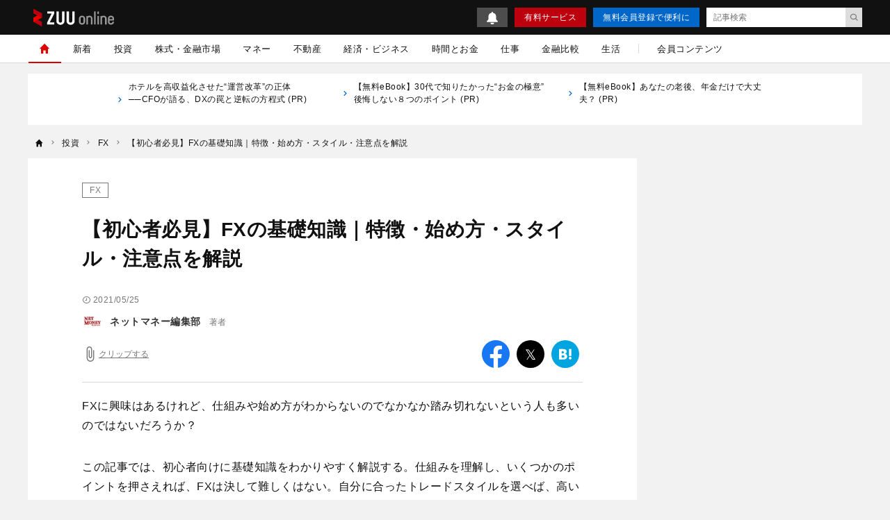

--- FILE ---
content_type: text/html; charset=UTF-8
request_url: https://zuuonline.com/archives/229683
body_size: 20094
content:
<!DOCTYPE html><html lang="ja"><head prefix="og: http://ogp.me/ns# fb: http://ogp.me/ns/fb# article: http://ogp.me/ns/article#"><style>.async-hide {opacity: 0 !important}</style><script type="text/javascript">
(function (a, s, y, n, c, h, i, d, e) {
s.className += ' ' + y;
    h.end = i = function () { s.className = s.className.replace(RegExp(' ?' + y), '') };
    (a[n] = a[n] || []).hide = h; setTimeout(function () { i(); h.end = null }, c);
})(window, document.documentElement, 'async-hide', 'dataLayer', 4000, { 'GTM-N8RMNFT': true });
</script><script type="text/javascript">
(function(w,d,s,l,i){w[l]=w[l]||[];w[l].push({'gtm.start':new Date().getTime(),event:'gtm.js'});var f=d.getElementsByTagName(s)[0],j=d.createElement(s),dl=l!='dataLayer'?'&l='+l:'';j.async=true;j.src='https://www.googletagmanager.com/gtm.js?id='+i+dl;f.parentNode.insertBefore(j,f);})(window,document,'script','dataLayer','GTM-N8RMNFT');
</script><meta charset="utf-8"><meta http-equiv="X-UA-Compatible" content="IE=edge"><meta http-equiv="x-dns-prefetch-control" content="on"><meta name="viewport" content="width=device-width,initial-scale=1"><meta name="description" content="FXに興味はあるけれど、仕組みや始め方がわからないのでなかなか踏み切れないという人も多いのではないだろうか？"><meta name="keywords" content="FX"><meta name="author" content="ネットマネー編集部"><link rel="canonical" href="https://zuuonline.com/archives/229683"><meta name="referrer" content="no-referrer-when-downgrade"><meta property="fb:app_id" content="103648830348049"><meta property="fb:pages" content="268873869898517"><meta property="og:type" content="article"><meta property="og:site_name" content="ZUU online"><meta property="og:title" content="【初心者必見】FXの基礎知識｜特徴・始め方・スタイル・注意点を解説 | ZUU online"><meta property="og:url" content="https://zuuonline.com/archives/229683"><meta property="og:image" content="https://prd-cdn-zuuonline.storage.googleapis.com/images/VGvrvGoazduxzozujccinydckwegwsPF/8cd7a582-603f-4265-a38f-0e5f07413b97.jpg"><meta property="og:description" content="FXに興味はあるけれど、仕組みや始め方がわからないのでなかなか踏み切れないという人も多いのではないだろうか？"><meta name="twitter:card" content="summary_large_image"><meta name="twitter:site" content="ZUU online"><meta name="twitter:creator" content="ネットマネー編集部"><meta name="twitter:title" content="【初心者必見】FXの基礎知識｜特徴・始め方・スタイル・注意点を解説 | ZUU online"><meta name="twitter:description" content="FXに興味はあるけれど、仕組みや始め方がわからないのでなかなか踏み切れないという人も多いのではないだろうか？"><meta name="twitter:image:src" content="https://prd-cdn-zuuonline.storage.googleapis.com/images/VGvrvGoazduxzozujccinydckwegwsPF/8cd7a582-603f-4265-a38f-0e5f07413b97.jpg"><link rel="alternate" type="application/rss+xml" title="RSS" href="/rss/"><title>【初心者必見】FXの基礎知識｜特徴・始め方・スタイル・注意点を解説 | ZUU online</title><meta name="robots" content="index, follow"><meta name="zuu-category" content="FX"><meta name="zuu-category1" content="FX"><meta name="zuu-category2" content="投資"><meta name="zuu-categories" content="投資"><meta name="zuu-author" content="88g0bfm3uukfyg2m"><meta name="zuu-pubyear" content="2021"><meta name="zuu-pubmonth" content="202105"><meta name="zuu-pubday" content="20210525"><meta name="zuu-articleid" content="229683"><meta name="recs:image" content="https://cdn.zuuonline.com/100/66/VGvrvGoazduxzozujccinydckwegwsPF/8cd7a582-603f-4265-a38f-0e5f07413b97.jpg"><meta name="articleContentsGroup" content="無料記事"><meta property="article:published_time" content="2021-05-25T12:00:00&#43;09:00"><meta property="article:modified_time" content="2021-05-25T09:36:19&#43;09:00"><script type="application/ld+json">[{"@context":"http://schema.org","@type":"WebSite","name":"ZUU online","alternateName":"ZUU online | 新時代を生きるための経済金融メディア","url":"https://zuuonline.com"},{"@context":"http://schema.org","@type":"NewsArticle","mainEntityOfPage":{"@type":"WebPage","@id":"https://zuuonline.com/archives/229683"},"headline":"【初心者必見】FXの基礎知識｜特徴・始め方・スタイル・注意点を解説","image":["https://prd-cdn-zuuonline.storage.googleapis.com/images/VGvrvGoazduxzozujccinydckwegwsPF/8cd7a582-603f-4265-a38f-0e5f07413b97.jpg"],"datePublished":"2021-05-25T12:00:00+09:00","dateModified":"2021-05-25T12:00:00+09:00","author":{"@type":"Person","name":"ネットマネー編集部","url":"https://zuuonline.com/authors/88g0bfm3uukfyg2m"},"editor":{"@type":"Person","name":"","url":"https://zuuonline.com/authors/"},"reviewedBy":{"@type":"Person","name":"","url":"https://zuuonline.com/authors/"},"publisher":{"@type":"Organization","name":"ZUU online","logo":{"@type":"ImageObject","url":"https://cdn.zuuonline.com/assets/images/media_logo.svg"}},"isAccessibleForFree":true},{"@context":"http://schema.org","@type":"BreadcrumbList","itemListElement":[{"@type":"ListItem","position":1,"name":"投資","item":"https://zuuonline.com/categories/investment"},{"@type":"ListItem","position":2,"name":"FX","item":"https://zuuonline.com/categories/fx-hikaku"},{"@type":"ListItem","position":3,"name":"【初心者必見】FXの基礎知識｜特徴・始め方・スタイル・注意点を解説","item":"https://zuuonline.com/archives/229683"}]}]</script><link rel="preload" as="font" type="font/woff2" crossorigin="anonymous" href="https://cdn.zuuonline.com/assets/fonts/iconfonts.woff2?73b9ad34fcc1fc1be26001cba70a0a59"><link rel="apple-touch-icon" sizes="180x180" href="https://cdn.zuuonline.com/assets/icons/apple-touch-icon.png"><link rel="icon" type="image/png" sizes="32x32" href="https://cdn.zuuonline.com/assets/icons/favicon-32x32.png"><link rel="icon" type="image/png" sizes="16x16" href="https://cdn.zuuonline.com/assets/icons/favicon-16x16.png"><link rel="shortcut icon" type="image/x-icon" href="https://cdn.zuuonline.com/assets/icons/favicon.ico"><link rel="manifest" href="https://cdn.zuuonline.com/assets/icons/manifest.json"><link rel="mask-icon" href="https://cdn.zuuonline.com/assets/icons/safari-pinned-tab.svg" color="#ed0000"><meta name="msapplication-TileColor" content="#ffffff"><meta name="msapplication-TileImage" content="https://cdn.zuuonline.com/assets/icons/mstile-144x144.png"><meta name="msapplication-config" content="https://cdn.zuuonline.com/assets/icons/browserconfig.xml"><meta name="theme-color" content="#ffffff"><script type="text/javascript">

window.ace = JSON.parse("{\"appVersion\":\"\",\"isAndroid\":false,\"isAndroidApp\":false,\"isApp\":false,\"isGoogleBot\":false,\"isIOS\":false,\"isIPad\":false,\"isIPhone\":false,\"isIosApp\":false,\"isMobile\":false,\"isTablet\":false}");


var aceDispatcher = {
  data: [],
  add: function(s, arg) {
    aceDispatcher.data.push(
      {name: s, value: arg}
    );
  },
};
window.aceDispatcher = aceDispatcher;


window.aceDispatcher.add('getUserDevice', JSON.parse("{\"appVersion\":\"\",\"isAndroid\":false,\"isAndroidApp\":false,\"isApp\":false,\"isGoogleBot\":false,\"isIOS\":false,\"isIPad\":false,\"isIPhone\":false,\"isIosApp\":false,\"isMobile\":false,\"isTablet\":false}"));
</script><link href="https://cdn.zuuonline.com/assets/css/article.css?e731375ffaf5aad762f5e85081a579356100a73e" rel="stylesheet" type="text/css"> <script type="text/javascript" src="https://ats-wrapper.privacymanager.io/ats-modules/c33c0a88-858e-41c6-b5a5-696257143a65/ats.js"></script></head><body id="zuuonline"><noscript><iframe src="https://www.googletagmanager.com/ns.html?id=GTM-N8RMNFT" height="0" width="0" style="display:none;visibility:hidden"></iframe></noscript><div class="l-container"><header class="header-section js-header"><div class="inner"><div id="brand_logo" class="brandLogo"><a href="https://zuuonline.com/"><img src="https://cdn.zuuonline.com/assets/images/media_logo.svg" alt="ZUU online" width="116" height="25"><span class="_screenreader">ZUU online</span></a></div><button id="header_hamburger" class="header-hamburger-button js-menu-button _show-dt" type="button"><i class="icons-close close"></i><i class="icons-hamburger hamburger"></i></button><div class="btn-small-list"><a id="zo_header_small_bell" class="btn-small-bell" href="/notifications"><img src="https://cdn.zuuonline.com/assets/images/icon_bell.svg" alt="お知らせ"></a><a id="zo_header_guide_paid_service" class="btn-small -primary _hidden-dt" href="/members">有料サービス</a><a id="zo_header_free_registration" class="btn-small -secondary" href="/auth/signup">無料会員登録で便利に</a><form class="header-article-search" action="/articles/search" method="GET" autocomplete="off"><input type="text" name="q" placeholder="記事検索" value=""><button id="btn_search_submit" type="submit"><i class="icons-search"></i></button></form></div></div></header><div class="overlay-search-box js-overlay-search-box"><div class="inner"><form class="header-search-box" action="/articles/search" method="GET" autocomplete="off"><input class="input" type="text" name="q" placeholder="キーワードを入力" value=""><button class="button" type="submit"><i class="icons-search"></i></button></form></div></div><nav class="global-navigation js-global-navigation"><div class="fixedBox"><div class="wrapper"><ul class="global-navigation-categories -root"><li class="heading _show-dt"><div class="btn-small-list -sp"><a id="zo_header_pay_registration" class="btn-small -primary -members" href="/members">有料サービス</a><a id="authLoginMobile" class="btn-small -secondary" href="/auth/login">ログイン</a></div></li><li class="heading searchbox"><form class="_mb-24 hbgmenu" action="/articles/search" method="GET" autocomplete="off"><div class="search-box"><input name="q" type="text" size="1" placeholder="キーワードを入力" value=""><button type="submit" size="1"><i class="icons-search"></i></button></div></form></li>
<li class="category -home -single _hidden-dt -active"> <a id="globalNavigationHome" class="link" href="/"> <i class="icons-home"></i> <i class="icons-chevron-right _show-dt"></i> </a></li>
<li class="category"> <a id="globalNavigationNew" class="link" href="/index/new">新着</a></li>
<li class="class _show-dt">カテゴリ</li>
<li class="category"> <a id="globalNavigationInvestment" class="link" href="/categories/investment">投資</a>
<div class="categories">
<ul class="global-navigation-categories -children">
    <li class="category"><a id="globalNavigationInvestmentStart" class="link" href="/categories/investment-start">投資始め方</a></li>
    <li class="category"><a id="globalNavigationInvestmentBasic" class="link" href="/categories/investment-basic">投資初心者</a></li>
    <li class="category"><a id="globalNavigationInvestmentColumn" class="link" href="/categories/investment-column">市況</a></li>
</ul>
</div>
</li>
<li class="category"> <a id="globalNavigationMarket" class="link" href="/categories/market">株式・金融市場</a>
<div class="categories">
<ul class="global-navigation-categories -children">
    <li class="category"><a id="globalNavigationMarketZuuNews" class="link" href="/categories/zuu-news">ニュース</a>
    </li>
    <li class="category"><a id="globalNavigationMarketOutlook" class="link" href="/categories/market-outlook">株式相場・株式レポート</a></li>
    <li class="category"><a id="globalNavigationMarketAnalysis" class="link" href="/categories/market-analysis">株価・株式市場</a></li>
</ul>
</div>
</li>
<li class="category"> <a id="globalNavigationWealthManagement" class="link" href="/categories/wealth-management">マネー</a>
<div class="categories">
<ul class="global-navigation-categories -children">
    <li class="category"><a id="globalNavigationWealthManagementMoneyValue" class="link" href="/categories/money-value">節約・節税・株式優待</a></li>
    <li class="category"><a id="globalNavigationWealthManagementLoan" class="link" href="/categories/loan">住宅ローン・カードローン</a></li>
    <li class="category"><a id="globalNavigationWealthManagementMoneyPrepare" class="link" href="/categories/money-prepare">年金、退職金、保険</a></li>
    <li class="category"><a id="globalNavigationWealthManagementSouzoku" class="link" href="/categories/souzoku">遺産相続・事業承継</a></li>
    <li class="category"><a id="globalNavigationWealthManagementMoneySave" class="link" href="/categories/money-save">貯金・クレジットカード</a></li>
    <li class="category"><a id="globalNavigationWealthManagementIncomeDeducation" class="link" href="/categories/income-deduction">所得控除</a></li>
</ul>
</div>
</li>
<li class="category"> <a id="globalNavigationProperty" class="link" href="/categories/property">不動産</a>
<div class="categories">
<ul class="global-navigation-categories -children">
    <li class="category"><a id="globalNavigationPropertyRealestateTrade" class="link" href="/categories/realestate-trade">戸建・マンション</a></li>
    <li class="category"><a id="globalNavigationPropertyRealestateInvestment" class="link" href="/categories/realestate-investment">不動産投資</a></li>
    <li class="category"><a id="globalNavigationPropertyOverseasRealEstate" class="link" href="/categories/overseas-real-estate">海外不動産投資</a></li>
</ul>
</div>
</li>
<li class="category"> <a id="globalNavigationBusinessEconomy" class="link" href="/categories/business-economy">経済・ビジネス</a>
<div class="categories">
<ul class="global-navigation-categories -children">
    <li class="category"><a id="globalNavigationBusinessEconomyJapan" class="link" href="/categories/japan">日本経済</a></li>
    <li class="category"><a id="globalNavigationBusinessEconomyChinaKorea" class="link" href="/categories/china-korea">中国経済</a></li>
    <li class="category"><a id="globalNavigationBusinessEconomyEuropeUsa" class="link" href="/categories/europe-usa">欧米</a></li>
    <li class="category"><a id="globalNavigationBusinessEconomyWorld" class="link" href="/categories/world">世界経済</a></li>
    <li class="category"><a id="globalNavigationBusinessEconomyRealEstateTech" class="link" href="/categories/real-estate-tech">不動産テック</a></li>
    <li class="category"><a id="globalNavigationBusinessEconomyFintech" class="link" href="/categories/fintech">FinTech</a></li>
</ul>
</div>
</li>
<li class="category -single"> <a id="globalNavigationTime" class="link" href="/categories/time">時間とお金</a></li>
<li class="category"> <a id="globalNavigation" class="link" href="/categories/career">仕事</a>
<div class="categories">
<ul class="global-navigation-categories -children">
    <li class="category"><a id="globalNavigationTimeCareerWorkplace" class="link" href="/categories/career-workplace">職場</a></li>
    <li class="category"><a id="globalNavigationTimeCareerChange" class="link" href="/categories/career-change">転職</a></li>
    <li class="category"><a id="globalNavigationTimeCareerEducation" class="link" href="/categories/career-education">教育</a></li>
    <li class="category"><a id="globalNavigationTimeCareerGlobal" class="link" href="/categories/career-global">海外</a></li>
</ul>
</div>
</li>
<li class="category"> <a id="globalNavigationMarket" class="link" href="/finance-comparison/securities">金融比較</a>
<div class="categories">
<ul class="global-navigation-categories -children">
    <li class="category"><a id="globalNavigationFdbSecaccount" class="link" href="/finance-comparison/securities">証券口座</a></li>
</ul>
</div>
</li>
<li class="category"> <a id="globalNavigationExecutiveLife" class="link" href="/categories/executive-life">生活</a>
<div class="categories">
<ul class="global-navigation-categories -children">
    <li class="category"><a id="globalNavigationExecutiveLifeLifeCulture" class="link" href="/categories/life-culture">文化</a></li>
    <li class="category"><a id="globalNavigationExecutiveLifePeople" class="link" href="/categories/people">人材</a></li>
    <li class="category"><a id="globalNavigationExecutiveLifeHealthCare" class="link" href="/categories/health-care">健康</a></li>
</ul>
</div>
</li><!-- 現状セミナーを開催しておらず、コンテンツのない動線があることがUX的に良くないため、非表示 --><!-- li.partition._hidden-dt --><!-- li.category.seminar --><!--   a#globalNavigationSearchSeminar.link href="/seminars" セミナーを探す

--><li class="partition _hidden-dt"></li><li class="category -single"><a id="globalNavigationMemberContent" class="link" href="/members/standard">会員コンテンツ</a></li><li class="class _show-dt">ヘルプ</li><li class="category _show-dt"><a class="link notice" href="/notifications">お知らせ<span class="badge badge-new">NEW</span></a></li><li class="category _show-dt"><a class="link" href="/contents/help">ヘルプ</a></li><li class="category _show-dt"><a class="link" href="/contact">お問い合わせ</a></li><li class="social _show-dt"><ul class="social-buttons -large"><li class="button"><a class="link" href="https://www.facebook.com/zuuonline"><i class="icons-facebook"></i></a></li><li class="button"><a class="link" href="https://twitter.com/ZUU_ONLINE"><i class="icons-twitter"></i></a></li><li class="button"><a class="link" href="http://feedly.com/i/subscription/feed/http://zuuonline.com/feed"><i class="icons-feedly"></i></a></li><li class="button"><a class="link" href="https://line.me/R/ti/p/%40oa-zuuonline"><i class="icons-line"></i></a></li></ul></li></ul></div></div></nav><div class="global-navigation-space"></div><ul class="text-links">

<li class="_hidden-ls">
      <a href="https://zuuonline.com/archives/300209?utm_source=text">
<i class="icons-chevron-right"></i>ホテルを高収益化させた“運営改革”の正体 ──CFOが語る、DXの罠と逆転の方程式 (PR) 
　　</a>
</li>

<li class="_hidden-ls">
      <a href="https://dear-reicious-online.jp/contents/ebook01?utm_source=text">
<i class="icons-chevron-right"></i>【無料eBook】30代で知りたかった“お金の極意” 後悔しない８つのポイント (PR) 
　　</a>
</li>

<li class="_hidden-ls">
      <a href="https://dear-reicious-online.jp/contents/ebook04?utm_source=text">
<i class="icons-chevron-right"></i>【無料eBook】あなたの老後、年金だけで大丈夫？ (PR) 
　　</a>
</li>

</ul><ol class="breadcrumb-navigation" itemscope itemtype="http://schema.org/BreadcrumbList"><li class="crumb" itemprop="itemListElement" itemscope itemtype="http://schema.org/ListItem"><a itemprop="item" href="/"><i class="icons-home"></i><div class="home" itemprop="name">TOP</div></a><meta itemprop="position" content="1"></li><li class="crumb category" itemprop="itemListElement" itemscope itemtype="http://schema.org/ListItem"><i class="icons-chevron-right"></i><a itemprop="item" href="/categories/investment"><span itemprop="name">投資</span></a><meta itemprop="position" content="2"></li><li class="crumb category" itemprop="itemListElement" itemscope itemtype="http://schema.org/ListItem"><i class="icons-chevron-right"></i><a itemprop="item" href="/categories/fx-hikaku"><span itemprop="name">FX</span></a><meta itemprop="position" content="3"></li><li class="crumb articleTitle" itemprop="itemListElement" itemscope itemtype="http://schema.org/ListItem"><i class="icons-chevron-right"></i><a itemprop="item" href="/archives/229683"><span itemprop="name">【初心者必見】FXの基礎知識｜特徴・始め方・スタイル・注意点を解説</span></a><meta itemprop="position" content="4"></li></ol><div class="l-wrap"><div class="l-main"><main><script type="text/javascript">
(function(){
  if ('dataLayer' in window) {
    window.dataLayer.push({
      event: 'enableAds',
      enabledAds: true,
    });
  }
})();
</script><div id="div-gpt-ad-1552564851491-0"></div><div class="article-container"><div class="article-box js-article-infinity-contents" data-js-article-title="【初心者必見】FXの基礎知識｜特徴・始め方・スタイル・注意点を解説" data-js-article-url="/archives/229683"><input type="hidden" name="_csrf" value="ks9eDiko0sGce8bYt9W8jsWNqrakPaPXZJmh1KOp659eA4P5y1tl2NLYE3fr06dedxehTRGwxHDHmke5qoOEAYWoNe66aTL85OImyj57mcaEt7gBy8yxcDrHIUfWVuwU"><!-- /221213/ZUU_CMerTV -->
<div id="div-gpt-ad-1672797616688-0" class="_align-center"></div>

<!-- JCB-->
<!--<div id="pure_ads_billboard" style="text-align:center;margin:1rem auto;max-width:40rem;"></div>--><a class="category" href="/categories/fx-hikaku">FX</a><h1 class="title">【初心者必見】FXの基礎知識｜特徴・始め方・スタイル・注意点を解説</h1><div class="subtitle">　</div><div class="article-info-list"><div class="datetime"><i class="icons-time"></i>2021/05/25</div></div><ul class="author-list"><li class="infobar"><a class="authorimg" href="/authors/88g0bfm3uukfyg2m"><img src="https://cdn.zuuonline.com/40/40/pBeDvksXupQBPhfLmdAVdfuhcWvqcxWz/4e678c8a-6da2-49d0-a40d-c4191d172c48.jpg" width="40" height="40" data-srcset="https://cdn.zuuonline.com/40/40/pBeDvksXupQBPhfLmdAVdfuhcWvqcxWz/4e678c8a-6da2-49d0-a40d-c4191d172c48.jpg 1x,https://cdn.zuuonline.com/80/80/pBeDvksXupQBPhfLmdAVdfuhcWvqcxWz/4e678c8a-6da2-49d0-a40d-c4191d172c48.jpg 2x,https://cdn.zuuonline.com/160/160/pBeDvksXupQBPhfLmdAVdfuhcWvqcxWz/4e678c8a-6da2-49d0-a40d-c4191d172c48.jpg 4x" alt="ネットマネー編集部" /></a><div class="vbox"><span class="author-degree">著者</span><a href="/authors/88g0bfm3uukfyg2m">ネットマネー編集部</a></div></li></ul><div class="article-tools"><button class="js-article-clip clip-btn -large " data-js-article-id="229683"><i class="icons-attach"></i><span class="clip-text">クリップする</span></button><div class="share-button-list"><a class="item _bg-fb" href="https://www.facebook.com/sharer/sharer.php?u=https%3a%2f%2fzuuonline.com%2farchives%2f229683" target="_blank" rel="nofollow"><i class="icons-facebook"></i><span class="_screenreader">facebook</span></a><a class="item _bg-tw" href="https://twitter.com/intent/tweet?text=%e3%80%90%e5%88%9d%e5%bf%83%e8%80%85%e5%bf%85%e8%a6%8b%e3%80%91FX%e3%81%ae%e5%9f%ba%e7%a4%8e%e7%9f%a5%e8%ad%98%ef%bd%9c%e7%89%b9%e5%be%b4%e3%83%bb%e5%a7%8b%e3%82%81%e6%96%b9%e3%83%bb%e3%82%b9%e3%82%bf%e3%82%a4%e3%83%ab%e3%83%bb%e6%b3%a8%e6%84%8f%e7%82%b9%e3%82%92%e8%a7%a3%e8%aa%ac&url=https%3a%2f%2fzuuonline.com%2farchives%2f229683&via=ZUU_ONLINE" target="_blank" rel="nofollow"><i class="icons-twitter"></i><span class="_screenreader">twitter</span></a><a class="item _bg-hb" href="http://b.hatena.ne.jp/add?url=https%3a%2f%2fzuuonline.com%2farchives%2f229683" target="_blank" rel="nofollow"><i class="icons-hatebu"></i><span class="_screenreader">はてなブックマーク</span></a><a class="item _bg-ln" href="http://line.me/R/msg/text/?https%3a%2f%2fzuuonline.com%2farchives%2f229683" target="_blank" rel="nofollow"><i class="icons-line"></i><span class="_screenreader">LINE</span></a></div></div><div class="article-body"><p>FXに興味はあるけれど、仕組みや始め方がわからないのでなかなか踏み切れないという人も多いのではないだろうか？</p>
<p>この記事では、初心者向けに基礎知識をわかりやすく解説する。仕組みを理解し、いくつかのポイントを押さえれば、FXは決して難しくはない。自分に合ったトレードスタイルを選べば、高いリターンを得られる可能性もあるだろう。</p>
<h2 id="-fx-">そもそもFXとはどんな取引か？</h2>
<div class="media">
  <img class="lazy" src="[data-uri]" data-src="https://prd-cdn-zuuonline.storage.googleapis.com/images/VGvrvGoazduxzozujccinydckwegwsPF/8cd7a582-603f-4265-a38f-0e5f07413b97.jpg" alt="FX,基礎知識">
<div class="caption">(画像=PIXTA)</div>
</div>

<p>FXは「Foreign Exchange」の略で、日本語では「外国為替証拠金取引」という。具体的には、二国間の通貨を売買し、リターンを狙う投資方法だ。</p>
<p>具体例を見てみよう。</p>
<p>二国間の通貨を交換するときの交換レート（為替レート）は、常に変動している。例えば、1ドル＝100円のときに1万円で100ドルを購入したとする。</p>
<p>その後円安になり、1ドル＝110円になったタイミングで100ドルを日本円に換えれば、1万1,000円を受け取ることができる。つまり、為替レートの変動によって、1,000円分の利益を得たということだ。これがFXで利益を得る仕組みだ。</p>
<p>逆に円高となり、1ドル＝90円になったタイミングで100ドルを日本円に換えれば、9,000円しか受け取ることができない。為替レートの変動によって、1,000円分損をすることになる。これがFXで損をしてしまうパターンだ。</p>
<p>他の投資と同じく、FXでも「安く買って高く売る」ことが利益を出す基本となる。</p>
<h2 id="fx-3-">FXの基礎知識・3つの重要ワード</h2>
<p>FXには、いくつかの専門用語がある。専門用語の意味がわからず、ハードルが高いと感じてしまう初心者も多い。しかし、次の3つの重要なワードを理解しておけば、FX取引で困ることは少なくなるだろう。</p>
<h3 id="-">●スプレッド</h3>
<p>スプレッドとは、FX取引における実質的な手数料のことだ。具体的には、買う場合と売る場合の交換レートの差のことをいう。</p>
<p>例えば、「米ドル/日本円」の取引で、次のように交換レートが設定されているとしよう。</p>
<p>日本円を米ドルに換える場合……1ドル＝100円<br>
米ドルを日本円に換える場合……1ドル＝98円</p>
<p>このとき、1万円を米ドルに換え、即座に日本円に戻したとする。日本円を米ドルに換えた時点で、100ドルになり、米ドルを日本円に換えた時点で、9,800円になる。つまり、2,000円分損をすることになる。これがFX取引の実質的な手数料となる。</p>
<p>買う場合と売る場合で異なる交換レートを設定することで、FX会社は手数料を得ているのだ。スプレッドは「広い/狭い」と表現し、スプレッドが狭いほど、実質的な手数料は安くすむということになる。</p>
<h3 id="-">●スワップ</h3>
<p>スワップはスワップポイントと呼ばれることもある。金利の異なる通貨を保有していると、二国間の金利差の分だけ、利息を受け取れることがある。</p>
<p>例えば、アメリカの金利が0.25％で日本の金利が0.1％とすると、二国間の金利差は0.15％だ。FX取引で日本円を米ドルに換えた場合、0.15％分の金利差益を毎日受け取ることができる。この金利差による利益がスワップだ。</p>
<p>長期間通貨を保有することで、コツコツ利益を積み上げていけるのがスワップの魅力だ。日本は世界的に見ても金利水準が低いため、スワップを得られやすいという特徴がある。新興国の中には、8％など日本よりはるかに高い金利の国もある。</p>
<p>一方で、金利差が逆転すれば、金利差の分だけ毎日損失が発生することになる。そのため、長期保有する場合も金利には気を配っておきたい。</p>
<h3 id="-">●レバレッジ</h3>
<p>レバレッジとは「てこの原理」のことだ。FXでは、元手の数倍の金額を動かして投資することを指す。</p>
<p>例えば、10万円をもとに10万円分投資して、20％利益が出た場合、リターンは2万円だ。しかし、10万円を元手として250万円万円分投資した場合、20％利益が出ると、リターンは50万円となる。</p>
<p>このように、元手を証拠金として預けることで、元手の数倍の資金を投じて効率的にリターンを増やせるのがレバレッジ取引の特徴だ。日本におけるFX取引では、レバレッジの上限は25倍となっていることがほとんどだ。</p>
<h2 id="fx-">FXの基礎知識・他の投資法との違い</h2>
<p>投資にはさまざまな種類がある。他の投資方法と比較して、FXにはどんな違いがあるのだろうか？株・仮想通貨・外貨預金との違いを解説する。</p>
<h3 id="-">●株との違い</h3>
<p>株式投資では、企業が発行する株式を購入し、配当を得たり、売却益を狙ったりする。</p>
<p>株式投資では、取引時間が9時から15時までに限定されている。しかしFX投資は、平日は24時間いつでも取引できるので、日中仕事があるサラリーマンでも気軽にトレードを始めることができる。</p>
<p>株式投資の場合、企業が倒産すると価値がなくなるリスクがある。しかしFXなら、国が破たんしない限り、通貨の価値が失われることはない。</p>
<h3 id="-">●仮想通貨との違い</h3>
<p>仮想通貨とは、発行体や管理者の存在しないインターネット上の通貨のことだ。仮想通貨は日本円や米ドルなどの法定通貨と比べて値動きが激しいという特徴がある。</p>
<p>仮想通貨も通貨であるため、仮想通貨を用いて仮想通貨FXをすることも可能だ。ただし、仮想通貨では値動きの激しさを考慮して、レバレッジが4倍程度に抑えられていることが多い。</p>
<p>法定通貨の場合、二国間の金利差に応じてスワップを受け取れるが、仮想通貨では「保有しているだけで得られる利益」は設定されていない通貨がまだ多い。</p>
<h3 id="-">●外貨預金との違い</h3>
<p>外貨預金とは、日本円を外貨に換えて預金する投資方法のことだ。金利差と為替レートの変化によってリターンを得る点では、外貨預金とFXは共通している。</p>
<p>しかし外貨預金の場合、レバレッジをかけることはできない。そのため、FXのほうが少ない元手で大きなリターンを狙うことができる。</p>
<p>また、FXでは必ずしも「買い」からスタートする必要がない。「売り」からスタートすることも可能なので、「円高→円安」にならないと利益が出ない外貨預金と違い、「円安→円高」になりそうなタイミングでもリターンを狙うことができる。</p>
<h2 id="fx-">FXの基礎知識・取引の始め方</h2>
<p>FXを始めたいと思っても、何から手をつければいいか悩む人も多いだろう。続いて、FXの始め方を簡単に解説する。</p>
<h3 id="-fx-">●FX会社を選ぶ</h3>
<p>取り扱い通貨や実質的な手数料であるスプレッド、金利差として受け取れるスワップは、FX会社によって異なる。そのため、自分の投資の目的を踏まえてFX会社を比較検討して選ぶことが大切だ。</p>
<p>例えば、短期売買でリターンを狙うなら、自分が保有したい通貨ペアのスプレッドが狭いFX会社がいいだろう。また、注文を成立させる力（約定力）も重視したい。長期保有でスワップを狙うなら、金利の高い国の通貨を取り扱っているFX会社が望ましい。</p>
<h3 id="-">●口座開設</h3>
<p>FX会社を選んだら、口座開設をする。メールアドレス、氏名、生年月日、住所、電話番号等の個人情報を入力し、本人確認書類を送る。本人確認書類を送る方法は、アップロード・郵送などいくつかの選択肢がある。</p>
<h3 id="-">●入金してトレード開始</h3>
<p>口座開設が完了したら、ログインして資金を入金する。チャートなどを見て通貨ペアを選び、トレードを開始する。</p>
<h2 id="fx-">FXの基礎知識・トレードスタイル</h2>
<p>FXのトレードスタイルは、トレードの時間によって主に4つに分けられる。それぞれのトレードスタイルの特徴やどんな人が向いているかを解説する。</p>
<h3 id="-">●スキャルピンング</h3>
<p>スキャルピンングとは、数秒から数分の短い間でリターンを狙うトレードスタイルだ。1回当たりの利幅は狭く設定し、トレード回数を積み重ねることでリターンを増やしていく。常に相場を見ておく必要があり、瞬発力や判断力が必要とされるため、初心者には難易度が高いだろう。</p>
<h3 id="-">●デイトレード</h3>
<p>デイトレードとは、数十分から1日の間にリターンを狙うトレードスタイルだ。夜間に通貨ペアを持ち越すことがないため、精神的な負担が小さく、初心者でも始めやすい。スキャルピングより大きめの利幅を狙うことになるため、その分トレード回数は少なくなる。</p>
<h3 id="-">●スイングトレード</h3>
<p>スイングトレードとは、数日の間にリターンを狙うトレードスタイルだ。デイトレードより大きめの利幅を狙い、その分トレード回数はより少なくなる。利幅が大きくなる分、損失も大きくなりやすいので、初心者は注意が必要だ。</p>
<h3 id="-">●長期トレード</h3>
<p>長期トレードとは、数週間から数年にわたって通貨ペアを保有し、スワップと為替差益の両方でリターンを狙うトレードスタイルだ。長期的な戦略が必要となり、初心者には難易度が高い。最も大きな利幅を狙える一方、損失も最も大きくなる。</p>
<h2 id="fx-6-">FXの基礎知識・6つの注文方法</h2>
<p>FXにはいくつかの注文方法がある。そのうち、基本的な6つの注文方法を紹介する。注文方法を使いこなすことで、本業に専念しながらでも少ない取引時間でリターンを得ることが可能となる。</p>
<h3 id="-">●成行</h3>
<p>成行（なりゆき）注文とは、リアルタイムの為替レートで注文することだ。最もわかりやすい注文方法で、今すぐ売買したいときに適している。</p>
<h3 id="-">●指値</h3>
<p>指値（さしね）注文とは、現在の為替レートを基準に「安くなったら買いたい/高くなったら売りたい」というときに、レートを指定して注文する方法だ。</p>
<h3 id="-">●逆指値</h3>
<p>逆指値（ぎゃくさしね）注文とは、現在の為替レートを基準に「高くなったら買いたい/安くなったら売りたい」というときに、レートを指定して注文する方法だ。</p>
<h3 id="-ifd">●IFD</h3>
<p>IFD（イフダン）注文とは、新規注文と決済注文をセットで注文する方法だ。「〇円になったら買い、〇円になったら売る」といった一連の注文ができる。</p>
<h3 id="-oco">●OCO</h3>
<p>OCO（オーシーオー）注文とは、「〇円もしくは〇円になったら売る」というように、指値と逆指値の2通りの注文を同時に出す方法だ。</p>
<h3 id="-ifo">●IFO</h3>
<p>IFO（イフダンオーシーオー）注文とは、IFD注文とOCO注文を組み合わせた注文方法だ。「〇円になったら買う」「その後〇円もしくは〇円になったら売る」というように、条件を指定して一連の流れで注文できる。</p>
<h2 id="fx-">FXの基礎知識・初心者が注意すべき点</h2>
<p>FXは夢のある投資だが、リスクが大きく、注意しなければ大きく損をしてしまう可能性がある。初心者が最低限気をつけておきたい注意点を3つ紹介する。</p>
<h3 id="-">●損切ラインを決める</h3>
<p>初心者がFXで成功するには、明確な損切ラインを決めておくことが大切だ。相場が下落したにもかかわらず通貨を保有し続けていると、損失を拡大させてしまうことになる。「〇％下がったら損切する」など明確なルールを定め、自分で設定したルールに従ってトレードすることがポイントだ。</p>
<h3 id="-">●レバレッジをかけすぎない</h3>
<p>レバレッジをかけるほど大きなリターンを得られる可能性が高まるが、一方で大きく損をしてしまう可能性も高まる。ハイリスクハイリターンになるため、初心者のうちは、レバレッジをかけすぎないよう注意したい。</p>
<h3 id="-">●ポジポジ病は厳禁</h3>
<p>ポジポジ病とは、通貨を保有していないと不安になり、過剰にトレードを繰り返してしまう状態のことだ。投資で成功するためには、「待つ」ことも重要な要素。ポジポジ病に陥っていないか自分を振り返り、有利なタイミングを見計らって通貨を保有することが大切だ。</p>
<h2 id="-">基礎知識を身につけて良いトレードを</h2>
<p>FXは難しいと思われがちだが、基本的な知識を身につければ過度に恐れる必要はない。きちんと運用できれば、少ない元手で大きなリターンを狙える夢のある投資だ。ただし、リスクが高いことを十分認識し、「レバレッジをかけすぎない」「まずは少額からスタートする」などの基本は守るようにしよう。</p>
</div><!-- 再配信のディスクレーマー --><div class="login-description -no-fade">経営者・富裕層など400万人が利用中<br>金融業界の新着情報をメールマガジンでお届け<br>厳選された有料記事を月3本までお試しできます</div><a id="zo_continue" class="btn-required" href="/auth/signup?redirect=%2Farchives%2F229683#signup-auth"><div class="text">無料会員に登録する</div></a><ul class="author-list -under"><li class="infobar"><a class="authorimg" href="/authors/88g0bfm3uukfyg2m"><img class="lazy" src="[data-uri]" data-src="https://cdn.zuuonline.com/40/40/pBeDvksXupQBPhfLmdAVdfuhcWvqcxWz/4e678c8a-6da2-49d0-a40d-c4191d172c48.jpg" width="40" height="40" data-srcset="https://cdn.zuuonline.com/40/40/pBeDvksXupQBPhfLmdAVdfuhcWvqcxWz/4e678c8a-6da2-49d0-a40d-c4191d172c48.jpg 1x,https://cdn.zuuonline.com/80/80/pBeDvksXupQBPhfLmdAVdfuhcWvqcxWz/4e678c8a-6da2-49d0-a40d-c4191d172c48.jpg 2x,https://cdn.zuuonline.com/160/160/pBeDvksXupQBPhfLmdAVdfuhcWvqcxWz/4e678c8a-6da2-49d0-a40d-c4191d172c48.jpg 4x" alt="ネットマネー編集部" /></a><div class="vbox"><span class="author-degree">著者</span><a href="/authors/88g0bfm3uukfyg2m">ネットマネー編集部</a></div><div class="follow-btn js-follow-button -brand-channel-follow-btn" data-js-follow-id="0" data-js-follow-type="2" data-js-follow-name="" data-js-follow-slug="" data-js-following-text="フォロー中" data-js-not-following-text="フォロー"><a>フォロー</a></div></li></ul><div id="article-read-more-share-bottom" class="share-button-list"><a class="item _bg-fb" href="https://www.facebook.com/sharer/sharer.php?u=https%3a%2f%2fzuuonline.com%2farchives%2f229683" target="_blank" rel="nofollow"><i class="icons-facebook"></i><span class="_screenreader">facebook</span></a><a class="item _bg-tw" href="https://twitter.com/intent/tweet?text=%e3%80%90%e5%88%9d%e5%bf%83%e8%80%85%e5%bf%85%e8%a6%8b%e3%80%91FX%e3%81%ae%e5%9f%ba%e7%a4%8e%e7%9f%a5%e8%ad%98%ef%bd%9c%e7%89%b9%e5%be%b4%e3%83%bb%e5%a7%8b%e3%82%81%e6%96%b9%e3%83%bb%e3%82%b9%e3%82%bf%e3%82%a4%e3%83%ab%e3%83%bb%e6%b3%a8%e6%84%8f%e7%82%b9%e3%82%92%e8%a7%a3%e8%aa%ac&url=https%3a%2f%2fzuuonline.com%2farchives%2f229683&via=ZUU_ONLINE" target="_blank" rel="nofollow"><i class="icons-twitter"></i><span class="_screenreader">twitter</span></a><a class="item _bg-hb" href="http://b.hatena.ne.jp/add?url=https%3a%2f%2fzuuonline.com%2farchives%2f229683" target="_blank" rel="nofollow"><i class="icons-hatebu"></i><span class="_screenreader">はてなブックマーク</span></a><a class="item _bg-ln" href="http://line.me/R/msg/text/?https%3a%2f%2fzuuonline.com%2farchives%2f229683" target="_blank" rel="nofollow"><i class="icons-line"></i><span class="_screenreader">LINE</span></a></div><ul class="relations"></ul><div class="zuulink"></div></div><div id="_popIn_recommend"></div><script type="text/javascript">
(function() {
  var pa = document.createElement('script');
  pa.type = 'text/javascript'; pa.charset = "utf-8"; pa.async = true; pa.src = window.location.protocol + "//api.popin.cc/searchbox/zuuonline.js";
  var s = document.getElementsByTagName('body')[0];
  s.appendChild(pa);
})();
</script><link rel="stylesheet" href="https://cdn.dify.zuudev.com/lazuly/latest/lazuly.css">
<script src="https://cdn.dify.zuudev.com/lazuly/latest/lazuly.js" data-lazuly-auto="" data-limit="4"></script></div><div class="banner-box"><!-- /27980561/zuuonline_underarticleleft_PC --><div id="div-gpt-ad-1655871935216-0" class="_hidden-tl" style="'min-width:300px;min-height:250px;'"></div><!-- /27980561/zuuonline_underarticleright_PC --><div id="div-gpt-ad-1655872020029-0" class="_hidden-tl" style="'min-width:300px;min-height:250px;'"></div><!-- /27980561/zuuonline_underarticle_SP --><div id="div-gpt-ad-1655871638595-0" class="_show-tl" style="'min-width:300px;min-height:250px;'"></div></div><script defer src="https://cdn.zuuonline.com/assets/js/vue/vendor.js?e731375ffaf5aad762f5e85081a579356100a73e"></script><script defer src="https://cdn.zuuonline.com/assets/js/vue/common.js?e731375ffaf5aad762f5e85081a579356100a73e"></script><script defer src="https://cdn.zuuonline.com/assets/js/vue/pages/article/trailer.js?e731375ffaf5aad762f5e85081a579356100a73e"></script><input type="hidden" name="_csrf" value="ks9eDiko0sGce8bYt9W8jsWNqrakPaPXZJmh1KOp659eA4P5y1tl2NLYE3fr06dedxehTRGwxHDHmke5qoOEAYWoNe66aTL85OImyj57mcaEt7gBy8yxcDrHIUfWVuwU"><script type="text/javascript">
window.ace.infinityArticleIds = JSON.parse("[]");
window.ace.articleId = JSON.parse("229683");

</script></main></div><div class="l-aside"><aside><!--<section>
入力例として残しています
<!--<div class="aside-article-list -cardstyle">
    <div class="card-box">
    <a class="inner" href="XX">
    <div class="thumbnail">
    <img class="lazy" src="[data-uri]" data-src="XX" alt="XX">
    </div>
    <div class="body">
    <p class="title">XX</p>
    </div>
    </a>
    </div>
  </section>--><!--<section>
入力例として残しています
<!--<div class="aside-article-list -cardstyle">
    <div class="card-box">
    <a class="inner" href="XX">
    <div class="thumbnail">
    <img class="lazy" src="[data-uri]" data-src="XX" alt="XX">
    </div>
    <div class="body">
    <p class="title">XX</p>
    </div>
    </a>
    </div>
  </section>--><!--<section>
入力例として残しています
<!--<div class="aside-article-list -cardstyle">
    <div class="card-box">
    <a class="inner" href="XX">
    <div class="thumbnail">
    <img class="lazy" src="[data-uri]" data-src="XX" alt="XX">
    </div>
    <div class="body">
    <p class="title">XX</p>
    </div>
    </a>
    </div>
  </section>--><!--<section>
入力例として残しています
<!--<div class="aside-article-list -cardstyle">
    <div class="card-box">
    <a class="inner" href="XX">
    <div class="thumbnail">
    <img class="lazy" src="[data-uri]" data-src="XX" alt="XX">
    </div>
    <div class="body">
    <p class="title">XX</p>
    </div>
    </a>
    </div>
  </section>--></aside></div></div></div><div id="js-overlay" class="overlay-box" style="visibility: visible;">
    <div class="closeBtn"><i class="icons-close_o"></i></div>
    <div class="content">
        <div id="overlay" class="body _align-right" data-key="zo_overlay_banner">
            <!-- google広告 -->
            <!-- /27980561/zuuonline_overlay_PC -->
            <div id="div-gpt-ad-1672020054513-0" class="_hidden-tl _align-right" style="min-width: 728px; min-height: 90px;"></div>
            <!-- /27980561/zuuonline_overlay_SP -->
            <div id="div-gpt-ad-1666006826874-0" class="_show-tl _align-right" style="min-width: 320px; min-height: 100px;"></div>
        </div>
    </div>
</div>
<script defer="" src="/assets/js/overlay/desktop.js"></script>
<script>
    (() => {
        window.addEventListener('load', () => {
            /* ---------------- 判定 ---------------- */
            const hasHeader = !!document.getElementById('zo_header_free_registration');
            const shouldSwap = hasHeader && lottery10();

            const overlay = document.getElementById('js-overlay');
            if (!shouldSwap) {
                /* どちらか一方でも満たさない → 広告を残して終了 */
                if (overlay) overlay.style.removeProperty('display');
                return;
            }

            /* --------- オーバーレイを消す --------- */
            if (overlay) overlay.remove();

            /* ------------ ポップアップ ------------ */
            const POPUP_VARIATIONS = [
                {
                    head: '有料会員限定記事を3本無料で',
                    sub: '国内外のあらゆる分野のプロが執筆した記事を<br>3本/月まで無料でご体験いただけます。',
                    ref: 'popup-paid-article'
                },
                {
                    head: '会員限定の「資本戦略」イベント',
                    sub: '限られた方だけ参加可能な<br>プレミアムイベントにご招待。',
                    ref: 'popup-premium-event'
                }
            ];

            const CLOSE_SVG = `
                <svg xmlns="http://www.w3.org/2000/svg" width="8" height="8" viewBox="0 0 8 8" fill="none">
                    <path d="M4.94262 4.00042L7.80501 1.13845C8.065 0.878425 8.065 0.455881 7.80501 0.195854C7.54502 -0.0641733 7.12253 -0.0641733 6.86254 0.195854L4.00099 3.05782L1.1386 0.19502C0.877778 -0.0650068 0.456128 -0.0650068 0.195305 0.19502C-0.0655182 0.455047 -0.0646848 0.877591 0.195305 1.13762L3.05686 3.99958L0.195305 6.86238C-0.0646848 7.12241 -0.0646848 7.54495 0.195305 7.80498C0.3253 7.93499 0.496127 8 0.666953 8C0.83778 8 1.00777 7.93499 1.1386 7.80498L4.00016 4.94302L6.86171 7.80498C6.99171 7.93499 7.16253 8 7.33336 8C7.50419 8 7.67418 7.93499 7.80501 7.80498C8.065 7.54495 8.065 7.12241 7.80501 6.86238L4.94345 4.00042H4.94262Z" fill="#238AEB"/>
                </svg>`;

            const pickVariation = () => {
            const idx = Math.floor(Math.random() * POPUP_VARIATIONS.length); // 0,1,2
            return POPUP_VARIATIONS[idx];
            };

            const buildPopupHTML = ({ head, sub, ref }) => `
            <div id="freeRegPopup" class="popup-wrap">
            <div class="popup">
                <button type="button" class="popup-close" aria-label="閉じる">${CLOSE_SVG}</button>
                <div class="popup-head">${head}</div>
                <div class="sub-copy">${sub}</div>
                <a href="/auth/signup?ref=${ref}" aria-label="無料会員登録">
                    <div class="btn">無料会員登録はこちら</div>
                </a>
                </div>
            </div>
            `;
            const variation = pickVariation();
            const popupHTML = buildPopupHTML(variation);
            document.body.insertAdjacentHTML('beforeend', popupHTML);
            const popup = document.getElementById('freeRegPopup');
            const popupWrap = document.getElementById('freeRegPopup');

            popupWrap.querySelector('.popup-close')
            .addEventListener('click', () => popupWrap.remove());

            /* ---- IntersectionObserver で 70 % 到達を検知 ---- */
            const article = document.querySelector('.article-box');
            if (!article) return;                      // 記事が無いときは何もしない

            if (getComputedStyle(article).position === 'static') {
                article.style.position = 'relative';   // 既に relative なら上書きしない
            }
            // 記事の 70 % 位置にダミー要素を差し込む
            const trigger = document.createElement('div');
            trigger.style.cssText = `
                position:absolute;
                left:0;
                top:70%;          /* 親（article）高さの 70 % */
                width:1px;
                height:1px;
                pointer-events:none;   /* 念のためクリック等を透過 */
            `;

            article.appendChild(trigger);

            const io = new IntersectionObserver(entries => {
            if (entries[0].isIntersecting) {

                /* --------- フェードイン --------- */
                popup.classList.add('is-visible');

                /* --------- dataLayer push -------- */
                window.dataLayer = window.dataLayer || [];
                window.dataLayer.push({
                    event: 'impression',
                    element: variation.ref
                });

                io.disconnect();
            }
            }, { threshold: 0 });
            io.observe(trigger);
        });

        /* ---- 10 % ロジック ---- */
        const lottery10 = () => Math.random() < 1;
    })();
</script>
<style>
    div.popup-wrap {
        position: fixed;
        bottom: 1rem;
        width: 100%;
        max-width: 500px;
        text-align: center;
        z-index: 9999;
    }

    div.popup {
        width: 92%;
        height: 140px;
        border-radius: 3px;
        background-color: #fff;
        box-shadow: 0px 0px 10px 0px #6485BC;
        text-align: center;
        padding-top: 20px;
        margin: 0 auto;
        position: relative;
    }

    .popup-close {
        position: absolute;
        top: 6px;
        right: 6px;
        width: 24px;
        height: 24px;
        padding: 0;
        border: none;
        background: transparent;
        cursor: pointer;
    }

    div.popup-head {
        font-size: 16px;
        font-weight: 505;
        line-height: 14px;
        color: #000;
        letter-spacing: 0.5px;
        font-family: "A-OTF Midashi Min MA1 Std", "typesquare" !important;
        text-align: center;
        margin-bottom: 12px;
    }

    div.sub-copy {
        color: #238AEB;
        text-align: center;
        font-family: "Noto Sans";
        font-size: 12px;
        font-style: normal;
        font-weight: 500;
        line-height: 17px;
        margin-bottom: 12px;
    }

    .popup .btn {
        width: 210px;
        height: 37px;
        border-radius: 3px;
        background: linear-gradient(90deg, #0474DD 0%, #268CEC 100%);
        color: #fff;
        font-size: 16px;
        font-weight: 500;
        line-height: 14px;
        border-radius: 3px;
        text-align: center;
        padding: 10px 0;
        margin-bottom: 10px;
    }

    /* フェードイン */
    .popup-wrap {
        opacity: 0;
        /* 最初は非表示 */
        transform: translateY(20px);
        /* 下に隠しておく */
        transition: opacity .8s ease, transform .8s ease;
    }

    .popup-wrap.is-visible {
        opacity: 1;
        transform: translateY(0);
    }
</style><div id="js-global-loading" class="loader-box -hidden"><div class="loader"></div><div class="loader-ratio"><span></span></div></div><footer class="footer-section"><div class="disclaimer"><p>【免責事項】</p><ul><li>本サイトは投資家及び消費者金融サービス利用者への情報提供を目的としており、証券/FX/暗号資産に関する契約締結の代理、媒介、斡旋、売買推奨、投資勧誘等を行うものではありません。</li><li>本サイトで紹介する証券会社やFX会社等金融機関の評価は、株式会社ZUUが実施した証券会社/FX会社各社へのリサーチ結果及び投資家アンケート調査の結果である客観的データに基づいて作成していますが、その内容の正確性、信頼性等を保証するものではなく、必ず利用者自身で各金融機関のサービス内容をご確認ください。当サイトで掲載している情報に基づいて被ったいかなる損害についても、運営者及び情報提供者は一切の責任を負いません。</li><li>本サイトに掲載されている情報は金融機関各社の提供している情報に基づいていますが、株価や手数料、スプレッド、銘柄などに関する最新情報は各サービスの公式サイトにてご確認ください。</li><li>投資を行う際は、「株式投資におけるリスク」「FX投資におけるリスク」「暗号資産投資におけるリスク」を了承の上、利用者ご自身の判断で行ってください。</li></ul><p>【広告主の開示】</p><ul><li>本サイトでは、専門性の編集体制の構築と信頼性のある口コミデータの収集により、金融機関や金融商品の適切な比較を支援する記事等を配信しています。</li><li>本サイトを通じて金融機関の口座開設等の一定の成果地点までユーザーが到達した場合、広告主から支払われる報酬金額が主な収益です。</li><li>広告主は、サイト全体の推奨事項や評価、その他のコンテンツの変更をするために、弊社に金額を支払うことはありません。記事広告等の成果報酬型以外の広告商品によって広告主が出稿している記事の場合は、「PR」等の明記によって広告出稿されていることを読者に認知させます。

</li></ul></div><ul class="social-buttons -large"><li class="button"><a class="link" href="https://www.facebook.com/zuuonline" target="_blank"><i class="icons-facebook"></i></a></li><li class="button"><a class="link" href="https://twitter.com/ZUU_ONLINE" target="_blank"><i class="icons-twitter"></i></a></li><li class="button"><a class="link" href="http://feedly.com/i/subscription/feed/http://zuuonline.com/feed" target="_blank"><i class="icons-feedly"></i></a></li><li class="button"><a class="link" href="https://line.me/R/ti/p/%40oa-zuuonline" target="_blank"><i class="icons-line"></i></a></li></ul><ul class="footer-nav"><ul class="footer-nav">
  <li class="item"><a href="/">ホーム</a></li>
  <li class="item"><a href="/about">ZUU onlineとは</a></li>
  <li class="item"> <a href="https://zuuonline.com/contents/operating-company" target="_blank">運営者情報</a></li>
  <li class="item"><a href="https://zuu.co.jp/company/info/" target="_blank">運営会社</a></li>
  <li class="item"><a href="https://zuu.co.jp/company/management/" target="_blank">経営陣情報</a></li>
  <li class="item"><a href="https://zuu.co.jp/ir/" target="_blank">IR</a></li>
  <li class="item"><a href="/advertisement">広告掲載・提携</a></li>
  <li class="item"><a href="/contact">お問い合わせ</a></li>
  <li class="item"><a href="/authors">著者一覧</a></li>
  <li class="item"><a href="/recruit">ライター・編集者募集</a></li>
  <li class="item"><a href="/contents/publication-history">ZUU onlineはさまざまなサイトで紹介されています</a></li>
  <li class="item"><a href="/contents/contents/">提携メディア</a></li>
  <li class="item"><a href="/contents/advertisement">広告主について</a></li>
  <li class="item"><a href="/contents/business-model-and-advertisement">本サイトの収益モデル・広告について</a></li>
  <li class="item"><a href="/contents/why-trust-us">Why Trust Us</a></li>
  <li class="item"><a href="/contents/editorial-policy">編集方針</a></li>
  <li class="item"><a href="/contents/terms">ZUU online会員規約</a></li>
  <li class="item"><a href="/contents/terms_paid_members">ZUU online有料会員規約</a></li>
  <li class="item"><a href="/contents/terms_web_seminar">Webセミナー利用規約</a></li>
  <li class="item"><a href="/contents/terms_brand_channel">Brand Channelサービス利用約款</a></li>
  <li class="item"><a href="/contents/law">特定商取引法に基づく表記</a></li>
  <li class="item"><a href="/contents/policy">行動ターゲティング等について</a></li>
  <li class="item"> <a href="https://zuu.co.jp/privacy/?__hstc=131041168.457efb392babde9fa574a18e2f400033.1565762718021.1577066269676.1577070114689.354&amp;__hssc=131041168.4.1577070114689&amp;__hsfp=4010933531" target="_blank">個人情報保護方針 </a> </li>
  <li class="item"> <a href="https://zuu.co.jp/consent_form/?__hstc=131041168.457efb392babde9fa574a18e2f400033.1565762718021.1577066269676.1577070114689.354&amp;__hssc=131041168.4.1577070114689&amp;__hsfp=4010933531" target="_blank">個人情報取扱い同意書 </a> </li>
  <li class="item"><a href="https://zuu.co.jp/media/" target="_blank">NET MONEY</a></li>
  <li class="item"><a href="/contents/help">ヘルプ</a></li>
</ul></ul><div class="bottom"><div class="marks"><div class="mark"><span class="mark-wrap"><img src="https://cdn.zuuonline.com/assets/images/logo_growth_tokyo.png" alt="東証グロース上場"></span><p class="mark-caption">当サイトは、株式会社ZUU（東証グロース上場）の運営するサービスです。<br>証券コード：4387</p></div><div class="mark"><a class="mark-wrap" href="https://privacymark.jp/" target="_blank"><img src="https://cdn.zuuonline.com/assets/images/logo_privacy.png" alt="プライバシーマーク"></a><p class="mark-caption">株式会社ZUUはプライバシーマーク付与事業者です。</p></div></div><p class="copyright">© ZUU Co.,Ltd.</p></div></footer><!-- footer-banner --><script defer src="https://cdn.zuuonline.com/assets/js/article.js?e731375ffaf5aad762f5e85081a579356100a73e"></script><script defer src="https://cdn.zuuonline.com/assets/js/overlay/notification.js?e731375ffaf5aad762f5e85081a579356100a73e"></script><script type="text/javascript">
!function(e,t,n,s,u,a){e.twq||(s=e.twq=function(){s.exe?s.exe.apply(s,arguments):s.queue.push(arguments);},s.version='1.1',s.queue=[],u=t.createElement(n),u.async=!0,u.src='//static.ads-twitter.com/uwt.js', a=t.getElementsByTagName(n)[0],a.parentNode.insertBefore(u,a))}(window,document,'script');

twq('init','o1zyb');
twq('track','PageView');

</script><script type="text/javascript" src="//d-cache.microad.jp/js/td_zo_access.js"></script><script type="text/javascript">
(function () {
  if ( !('microadTd' in window) || !('ZO' in microadTd)) {
    return;
  }

  var category = '';
  var memberId = '';
  var memberStatus = '';
  var brand_channel_id = '';
  var clickFlag = '';
  
    category = 'FX';
    
  
  
    memberStatus = 'none';
  
  
  microadTd.ZO.start({"article_category": category,"member_id": memberId,"member_status": memberStatus　, "brand_id":　brand_channel_id,"click_flag": clickFlag });
})();
</script><script type="text/javascript"></script><script type="text/javascript">
function verifyUserBrowser() {
  var userAgent = window.navigator.userAgent.toLowerCase();
  var bodyElement = document.getElementById( 'zuuonline' );

  if(userAgent.indexOf('msie') != -1 || userAgent.indexOf('trident') != -1) {
    bodyElement.className += '-ie';
  }
}

verifyUserBrowser();
</script></body></html>

--- FILE ---
content_type: text/html; charset=utf-8
request_url: https://www.google.com/recaptcha/api2/aframe
body_size: 183
content:
<!DOCTYPE HTML><html><head><meta http-equiv="content-type" content="text/html; charset=UTF-8"></head><body><script nonce="iOoj-dHaDhvS_ZW-3zB7Ew">/** Anti-fraud and anti-abuse applications only. See google.com/recaptcha */ try{var clients={'sodar':'https://pagead2.googlesyndication.com/pagead/sodar?'};window.addEventListener("message",function(a){try{if(a.source===window.parent){var b=JSON.parse(a.data);var c=clients[b['id']];if(c){var d=document.createElement('img');d.src=c+b['params']+'&rc='+(localStorage.getItem("rc::a")?sessionStorage.getItem("rc::b"):"");window.document.body.appendChild(d);sessionStorage.setItem("rc::e",parseInt(sessionStorage.getItem("rc::e")||0)+1);localStorage.setItem("rc::h",'1768602815228');}}}catch(b){}});window.parent.postMessage("_grecaptcha_ready", "*");}catch(b){}</script></body></html>

--- FILE ---
content_type: application/javascript; charset=utf-8
request_url: https://fundingchoicesmessages.google.com/f/AGSKWxV42T8lDYn4zksf5KiHTr3CmFhB8Bq3duzb29QgNpEGlS-kuhPCbM_TTCnzrHawyEfihjribnivHTN9KW4DLMwXa1VyF7sNhmROxptBdnngKwvF7gaeC1aXqEOisp3fw2b0TUQaywmeThX5r1k5CbWepPyouOeFP2d3oKlmAvWFmBXkUIrZt7wAD7yy/_/rcolads2./videowall-ad./780x90..adserver01..net/ads_
body_size: -1290
content:
window['f46e49a4-86c5-44cb-8fd2-19320a114d20'] = true;